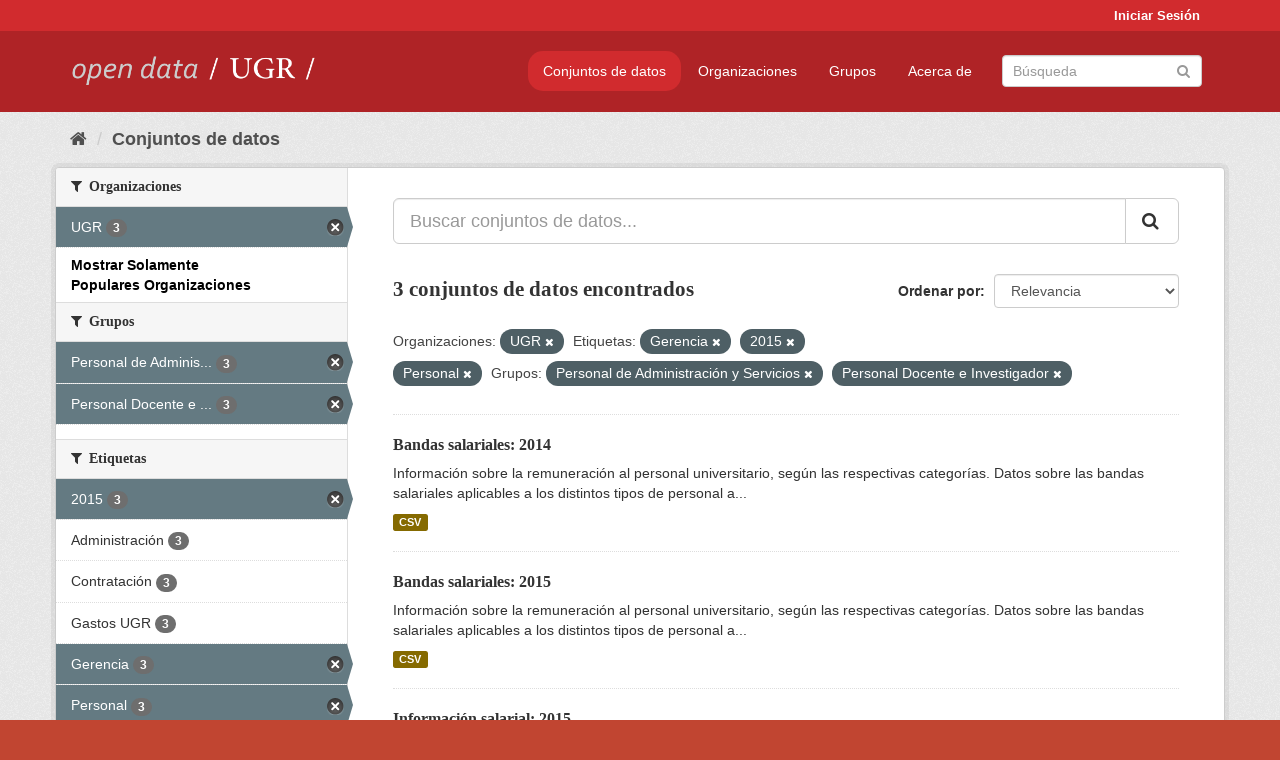

--- FILE ---
content_type: text/html; charset=utf-8
request_url: https://opendata.ugr.es/dataset/?organization=universidad-granada&_organization_limit=0&tags=Gerencia&tags=2015&tags=Personal&_license_id_limit=0&groups=personal-de-administracion-y-servicios&groups=claustro
body_size: 7698
content:
<!DOCTYPE html>
<!--[if IE 9]> <html lang="es" class="ie9"> <![endif]-->
<!--[if gt IE 8]><!--> <html lang="es"> <!--<![endif]-->
  <head>
    <meta charset="utf-8" />
      <meta name="generator" content="ckan 2.9.5" />
      <meta name="viewport" content="width=device-width, initial-scale=1.0">
    <title>Conjunto de datos - OpenData UGR</title>

    
    
    <link rel="shortcut icon" href="/base/images/faviconUGR.ico" />
    
    
        <link rel="alternate" type="text/n3" href="https://opendata.ugr.es/catalog.n3"/>
        <link rel="alternate" type="text/ttl" href="https://opendata.ugr.es/catalog.ttl"/>
        <link rel="alternate" type="application/rdf+xml" href="https://opendata.ugr.es/catalog.xml"/>
        <link rel="alternate" type="application/ld+json" href="https://opendata.ugr.es/catalog.jsonld"/>
    

    
      
      
      
      
    

    
    



    
      
      
    

    
    <link href="/webassets/base/eb9793eb_red.css" rel="stylesheet"/>
<link href="/webassets/ckanext-harvest/c95a0af2_harvest_css.css" rel="stylesheet"/><style>
                .site-footer  {
  #background-color: #842f22;
background-color: #d12b2e;
}
.account-masthead {
background: #d12b2e;
}




.masthead {
background: #af2326;
}

.account-masthead .account ul li a{
  
  color: white;
}


/*
#Para la imagen de fondo
#.hero{
#background: url("https://p1.pxfuel.com/preview/401/157/184/alhambra-spain-granada-window.jpg");
#}
*/

/* --> BIUSCADOR DE INICIO */
.homepage .module-search .module-content {
background-color: #d12b2e;

}


.homepage .module-search .tags {
background-color: #af2326;

}



. main-navigation-toggle a:hover {
  font-size:20px;
}




#main-navigation-toggle a:active{

 background: #d12b2e;
}

#main-navigation-toggle a:hover {
  
  /* font-size: 150%; */
  background: #d12b2e;
  
}

.account-masthead .account ul li a:hover {
    
    background-color: #af2326;
    
}

/* lineas del menu de configuracion, ajustes, logout */
.account-masthead .account ul li {
  
  border-left: none;
  
}

.account-masthead .account ul .active {
  
  background-color: black;
}

masthead .navigation .nav-pills li a:hover, .masthead .navigation .nav-pills li a:focus, .masthead .navigation .nav-pills li.active a{
  
 background: #d12b2e;
  
}
    
.btn-primary {
  
  background: #4d4c4d;
  border-color: #4d4c4d;
}


/* Color rojo oscuro de la franja superior al footer */
.homepage div:nth-child(3){
  
  background-color:  #af2326;
}


/* Color del gris de fondo */
.hero{
  
  /*! background: 
    
    url("https://p1.pxfuel.com/preview/16/472/53/wall-stones-marble-texture.jpg"); */
    /*
    url("https://p1.pxfuel.com/preview/688/816/856/pattern-texture-grey-brick-wall-model.jpg") repeat repeat;
    */
  /*! background-size: contain; */

  background-color: #dddddd;
background-image: None;
  
}

.homepage .row1{

  background:
     url("../../base/images/logo-ugr-blanco-transparente-sin-letras-rotado.svg");
  
  background-size: 190%;
  overflow: scroll;
  resize: both;


  background-position-y: 400px;
  background-position-x: -800px
  

}


h1, h2, h3, h4 {

font-size: 21px;
/*font-style: italic;*/
font-family: initial;

}

/* Imagenes de dcat, sparql, y estadisticas */
.hero .container div a img{
  
  max-width: 70%;
  
  
}
   

.hero .container div p {
  
  display: inline-block; 
  max-width: 49%;
  
}

.hero .container div p:nth-child(2){
  
  
  display:inline
   
}

.hero .container div p:nth-child(3){
 
  display: inline;  
  
  
}

.hero .container div p:nth-child(5){
  
  
  float: right;
  margin-top: 7%;
}

.hero .container div p:nth-child(8){
  
  
 
  float: right;
  
}


.hero .container div p:nth-child(8) img{
  
 
  float: right;
  
}



.hero .container div p:nth-child(13){
  
  
  float: right;
  margin-top: 8%
}



.hero .container div p:nth-child(15){
  
  
display: inline;  
  
  
}

.hero .container .module-content div h2{
  
  background-color: #dddddd;
  text-align: center
  
}

.hero .container div h1{
  
  text-align: center;
  
}


/* Cajas redondeadas ---------------> */
.hero .container .col-md-6.col2 .module-content.box {
  
  height: 100%;
  width: 100%;
  margin-top: 10px;
  border-top-left-radius: 30px;
  border-top-right-radius: 30px;
  border-bottom-right-radius: 30px;
  border-bottom-left-radius: 30px;
  
}


.homepage .module-search, .homepage .module-search .module-content{
  
  border-top-left-radius: 30px;
  border-top-right-radius: 30px;
}

.homepage .module-search{
  margin-top: 10px;
}


.homepage.layout-2 .stats {
  
  border-bottom-left-radius: 30px;
  border-bottom-right-radius: 30px;

}

/* <------------- Cajas redondeadas*/


.hero .container .col-md-6.col2 ul {
  
  
  margin-bottom: 10%;
}


/*radio del li > a del navbar */
.nav-pills > li > a {
    border-radius: 15px;
}



/* Paginación de los datasets */

.pagination > li > a {
  
  color: black;
  padding: 6px 15px;
  border: none;
  
}

.pagination > li > a:hover {
  
  background-color: #dddddd;
  color: black;
  
  
}



.pagination > .active > a{
  
  background-color: #dddddd;
  color: black;
}





.pagination > li > a, .pagination > li > span {
    
    padding: 6px 15px;
  
}


.pagination > .active > a:hover  {
  
    z-index: 3;
    color: #fff;
    cursor: default;
    background-color: black ;
   
}

/*footer ----------------------------> */

.site-footer a{
  
  color: white;
  
}

.site-footer label {
    color: white;
}

.site-footer p {
  
  color: white;
}

/* marca ugr + LOGO */

.navbar-left{
  
  width: 40%;
  padding-top: 12px;
  
}

.navbar-left img {
  
  width: 55%;
  
  
}





/* condicion para dispositivos pequeños*/

@media (max-width:475px){
  
  .hero .container .module-content div h2{
  
    margin-top: 21%;
  
  }
  
  
  .hero .container div a img {
    max-width: 70%;
    margin-top: 20%;
}
  
 

}




@media (max-width: 1200px){
  
  .header-image.navbar-left {
    
    
   width: 22%;
   margin-top: 7px;
    
    
  }
  
  
  .header-image.navbar-left .logo img{
    
    width: 100%;
  }


  
}


@media (max-width: 766px){
  
  
  .main{
    background-color: #af2326
  }

  
  
}




      </style>
    
  </head>

  
  <body data-site-root="https://opendata.ugr.es/" data-locale-root="https://opendata.ugr.es/" >

    
    <div class="sr-only sr-only-focusable"><a href="#content">Ir al contenido</a></div>
  

  
     
<div class="account-masthead">
  <div class="container">
     
    <nav class="account not-authed" aria-label="Cuenta">
      <ul class="list-unstyled">
        
        <li><a href="/user/login">Iniciar Sesión</a></li>
         
      </ul>
    </nav>
     
  </div>
</div>

<header class="navbar navbar-static-top masthead">
    
  <div class="container">
    <div class="navbar-right">
      <button data-target="#main-navigation-toggle" data-toggle="collapse" class="navbar-toggle collapsed" type="button" aria-label="expand or collapse" aria-expanded="false">
        <span class="sr-only">Toggle navigation</span>
        <span class="fa fa-bars"></span>
      </button>
    </div>
    <hgroup class="header-image navbar-left">
       
      <a class="logo" href="/"><img src="/uploads/admin/2022-02-21-120002.678222marca-open-data-ugr.png" alt="OpenData UGR" title="OpenData UGR" /></a>
       
    </hgroup>

    <div class="collapse navbar-collapse" id="main-navigation-toggle">
      
      <nav class="section navigation">
        <ul class="nav nav-pills">
            
		<li class="active"><a href="/dataset/">Conjuntos de datos</a></li><li><a href="/organization/">Organizaciones</a></li><li><a href="/group/">Grupos</a></li><li><a href="/about">Acerca de</a></li>
	    
        </ul>
      </nav>
       
      <form class="section site-search simple-input" action="/dataset/" method="get">
        <div class="field">
          <label for="field-sitewide-search">Buscar conjuntos de datos</label>
          <input id="field-sitewide-search" type="text" class="form-control" name="q" placeholder="Búsqueda" aria-label="Buscar conjuntos de datos"/>
          <button class="btn-search" type="submit" aria-label="Enviar"><i class="fa fa-search"></i></button>
        </div>
      </form>
      
    </div>
  </div>
</header>

  
    <div class="main">
      <div id="content" class="container">
        
          
            <div class="flash-messages">
              
                
              
            </div>
          

          
            <div class="toolbar" role="navigation" aria-label="Miga de pan">
              
                
                  <ol class="breadcrumb">
                    
<li class="home"><a href="/" aria-label="Inicio"><i class="fa fa-home"></i><span> Inicio</span></a></li>
                    
  <li class="active"><a href="/dataset/">Conjuntos de datos</a></li>

                  </ol>
                
              
            </div>
          

          <div class="row wrapper">
            
            
            

            
              <aside class="secondary col-sm-3">
                
                
  <div class="filters">
    <div>
      
        

    
    
	
	    
	    
		<section class="module module-narrow module-shallow">
		    
			<h2 class="module-heading">
			    <i class="fa fa-filter"></i>
			    
			    Organizaciones
			</h2>
		    
		    
			
			    
				<nav aria-label="Organizaciones">
				    <ul class="list-unstyled nav nav-simple nav-facet">
					
					    
					    
					    
					    
					    <li class="nav-item active">
						<a href="/dataset/?_organization_limit=0&amp;tags=Gerencia&amp;tags=2015&amp;tags=Personal&amp;_license_id_limit=0&amp;groups=personal-de-administracion-y-servicios&amp;groups=claustro" title="">
						    <span class="item-label">UGR</span>
						    <span class="hidden separator"> - </span>
						    <span class="item-count badge">3</span>
						</a>
					    </li>
					
				    </ul>
				</nav>

				<p class="module-footer">
				    
					<a href="/dataset/?organization=universidad-granada&amp;tags=Gerencia&amp;tags=2015&amp;tags=Personal&amp;_license_id_limit=0&amp;groups=personal-de-administracion-y-servicios&amp;groups=claustro" class="read-more">Mostrar Solamente Populares Organizaciones</a>
				    
				</p>
			    
			
		    
		</section>
	    
	
    

      
        

    
    
	
	    
	    
		<section class="module module-narrow module-shallow">
		    
			<h2 class="module-heading">
			    <i class="fa fa-filter"></i>
			    
			    Grupos
			</h2>
		    
		    
			
			    
				<nav aria-label="Grupos">
				    <ul class="list-unstyled nav nav-simple nav-facet">
					
					    
					    
					    
					    
					    <li class="nav-item active">
						<a href="/dataset/?organization=universidad-granada&amp;_organization_limit=0&amp;tags=Gerencia&amp;tags=2015&amp;tags=Personal&amp;_license_id_limit=0&amp;groups=claustro" title="Personal de Administración y Servicios">
						    <span class="item-label">Personal de Adminis...</span>
						    <span class="hidden separator"> - </span>
						    <span class="item-count badge">3</span>
						</a>
					    </li>
					
					    
					    
					    
					    
					    <li class="nav-item active">
						<a href="/dataset/?organization=universidad-granada&amp;_organization_limit=0&amp;tags=Gerencia&amp;tags=2015&amp;tags=Personal&amp;_license_id_limit=0&amp;groups=personal-de-administracion-y-servicios" title="Personal Docente e Investigador">
						    <span class="item-label">Personal Docente e ...</span>
						    <span class="hidden separator"> - </span>
						    <span class="item-count badge">3</span>
						</a>
					    </li>
					
				    </ul>
				</nav>

				<p class="module-footer">
				    
					
				    
				</p>
			    
			
		    
		</section>
	    
	
    

      
        

    
    
	
	    
	    
		<section class="module module-narrow module-shallow">
		    
			<h2 class="module-heading">
			    <i class="fa fa-filter"></i>
			    
			    Etiquetas
			</h2>
		    
		    
			
			    
				<nav aria-label="Etiquetas">
				    <ul class="list-unstyled nav nav-simple nav-facet">
					
					    
					    
					    
					    
					    <li class="nav-item active">
						<a href="/dataset/?organization=universidad-granada&amp;_organization_limit=0&amp;tags=Gerencia&amp;tags=Personal&amp;_license_id_limit=0&amp;groups=personal-de-administracion-y-servicios&amp;groups=claustro" title="">
						    <span class="item-label">2015</span>
						    <span class="hidden separator"> - </span>
						    <span class="item-count badge">3</span>
						</a>
					    </li>
					
					    
					    
					    
					    
					    <li class="nav-item">
						<a href="/dataset/?organization=universidad-granada&amp;_organization_limit=0&amp;tags=Gerencia&amp;tags=2015&amp;tags=Personal&amp;_license_id_limit=0&amp;groups=personal-de-administracion-y-servicios&amp;groups=claustro&amp;tags=Administraci%C3%B3n" title="">
						    <span class="item-label">Administración</span>
						    <span class="hidden separator"> - </span>
						    <span class="item-count badge">3</span>
						</a>
					    </li>
					
					    
					    
					    
					    
					    <li class="nav-item">
						<a href="/dataset/?organization=universidad-granada&amp;_organization_limit=0&amp;tags=Gerencia&amp;tags=2015&amp;tags=Personal&amp;_license_id_limit=0&amp;groups=personal-de-administracion-y-servicios&amp;groups=claustro&amp;tags=Contrataci%C3%B3n" title="">
						    <span class="item-label">Contratación</span>
						    <span class="hidden separator"> - </span>
						    <span class="item-count badge">3</span>
						</a>
					    </li>
					
					    
					    
					    
					    
					    <li class="nav-item">
						<a href="/dataset/?organization=universidad-granada&amp;_organization_limit=0&amp;tags=Gerencia&amp;tags=2015&amp;tags=Personal&amp;_license_id_limit=0&amp;groups=personal-de-administracion-y-servicios&amp;groups=claustro&amp;tags=Gastos+UGR" title="">
						    <span class="item-label">Gastos UGR</span>
						    <span class="hidden separator"> - </span>
						    <span class="item-count badge">3</span>
						</a>
					    </li>
					
					    
					    
					    
					    
					    <li class="nav-item active">
						<a href="/dataset/?organization=universidad-granada&amp;_organization_limit=0&amp;tags=2015&amp;tags=Personal&amp;_license_id_limit=0&amp;groups=personal-de-administracion-y-servicios&amp;groups=claustro" title="">
						    <span class="item-label">Gerencia</span>
						    <span class="hidden separator"> - </span>
						    <span class="item-count badge">3</span>
						</a>
					    </li>
					
					    
					    
					    
					    
					    <li class="nav-item active">
						<a href="/dataset/?organization=universidad-granada&amp;_organization_limit=0&amp;tags=Gerencia&amp;tags=2015&amp;_license_id_limit=0&amp;groups=personal-de-administracion-y-servicios&amp;groups=claustro" title="">
						    <span class="item-label">Personal</span>
						    <span class="hidden separator"> - </span>
						    <span class="item-count badge">3</span>
						</a>
					    </li>
					
					    
					    
					    
					    
					    <li class="nav-item">
						<a href="/dataset/?organization=universidad-granada&amp;_organization_limit=0&amp;tags=Gerencia&amp;tags=2015&amp;tags=Personal&amp;_license_id_limit=0&amp;groups=personal-de-administracion-y-servicios&amp;groups=claustro&amp;tags=2014" title="">
						    <span class="item-label">2014</span>
						    <span class="hidden separator"> - </span>
						    <span class="item-count badge">1</span>
						</a>
					    </li>
					
				    </ul>
				</nav>

				<p class="module-footer">
				    
					
				    
				</p>
			    
			
		    
		</section>
	    
	
    

      
        

    
    
	
	    
	    
		<section class="module module-narrow module-shallow">
		    
			<h2 class="module-heading">
			    <i class="fa fa-filter"></i>
			    
			    Formatos
			</h2>
		    
		    
			
			    
				<nav aria-label="Formatos">
				    <ul class="list-unstyled nav nav-simple nav-facet">
					
					    
					    
					    
					    
					    <li class="nav-item">
						<a href="/dataset/?organization=universidad-granada&amp;_organization_limit=0&amp;tags=Gerencia&amp;tags=2015&amp;tags=Personal&amp;_license_id_limit=0&amp;groups=personal-de-administracion-y-servicios&amp;groups=claustro&amp;res_format=CSV" title="">
						    <span class="item-label">CSV</span>
						    <span class="hidden separator"> - </span>
						    <span class="item-count badge">3</span>
						</a>
					    </li>
					
				    </ul>
				</nav>

				<p class="module-footer">
				    
					
				    
				</p>
			    
			
		    
		</section>
	    
	
    

      
        

    
    
	
	    
	    
		<section class="module module-narrow module-shallow">
		    
			<h2 class="module-heading">
			    <i class="fa fa-filter"></i>
			    
			    Licencias
			</h2>
		    
		    
			
			    
				<nav aria-label="Licencias">
				    <ul class="list-unstyled nav nav-simple nav-facet">
					
					    
					    
					    
					    
					    <li class="nav-item">
						<a href="/dataset/?organization=universidad-granada&amp;_organization_limit=0&amp;tags=Gerencia&amp;tags=2015&amp;tags=Personal&amp;_license_id_limit=0&amp;groups=personal-de-administracion-y-servicios&amp;groups=claustro&amp;license_id=odc-by" title="Open Data Commons Attribution License">
						    <span class="item-label">Open Data Commons A...</span>
						    <span class="hidden separator"> - </span>
						    <span class="item-count badge">3</span>
						</a>
					    </li>
					
				    </ul>
				</nav>

				<p class="module-footer">
				    
					<a href="/dataset/?organization=universidad-granada&amp;_organization_limit=0&amp;tags=Gerencia&amp;tags=2015&amp;tags=Personal&amp;groups=personal-de-administracion-y-servicios&amp;groups=claustro" class="read-more">Mostrar Solamente Populares Licencias</a>
				    
				</p>
			    
			
		    
		</section>
	    
	
    

      
    </div>
    <a class="close no-text hide-filters"><i class="fa fa-times-circle"></i><span class="text">close</span></a>
  </div>

              </aside>
            

            
              <div class="primary col-sm-9 col-xs-12" role="main">
                
                
  <section class="module">
    <div class="module-content">
      
        
      
      
        
        
        







<form id="dataset-search-form" class="search-form" method="get" data-module="select-switch">

  
    <div class="input-group search-input-group">
      <input aria-label="Buscar conjuntos de datos..." id="field-giant-search" type="text" class="form-control input-lg" name="q" value="" autocomplete="off" placeholder="Buscar conjuntos de datos...">
      
      <span class="input-group-btn">
        <button class="btn btn-default btn-lg" type="submit" value="search" aria-label="Enviar">
          <i class="fa fa-search"></i>
        </button>
      </span>
      
    </div>
  

  
    <span>
  
  

  
  
  
  <input type="hidden" name="organization" value="universidad-granada" />
  
  
  
  
  
  <input type="hidden" name="tags" value="Gerencia" />
  
  
  
  
  
  <input type="hidden" name="tags" value="2015" />
  
  
  
  
  
  <input type="hidden" name="tags" value="Personal" />
  
  
  
  
  
  <input type="hidden" name="groups" value="personal-de-administracion-y-servicios" />
  
  
  
  
  
  <input type="hidden" name="groups" value="claustro" />
  
  
  
  </span>
  

  
    
      <div class="form-select form-group control-order-by">
        <label for="field-order-by">Ordenar por</label>
        <select id="field-order-by" name="sort" class="form-control">
          
            
              <option value="score desc, metadata_modified desc" selected="selected">Relevancia</option>
            
          
            
              <option value="title_string asc">Nombre Ascendente</option>
            
          
            
              <option value="title_string desc">Nombre Descendente</option>
            
          
            
              <option value="metadata_modified desc">Última modificación</option>
            
          
            
          
        </select>
        
        <button class="btn btn-default js-hide" type="submit">Ir</button>
        
      </div>
    
  

  
    
      <h1>

  
  
  
  

3 conjuntos de datos encontrados</h1>
    
  

  
    
      <p class="filter-list">
        
          
          <span class="facet">Organizaciones:</span>
          
            <span class="filtered pill">UGR
              <a href="/dataset/?_organization_limit=0&amp;tags=Gerencia&amp;tags=2015&amp;tags=Personal&amp;_license_id_limit=0&amp;groups=personal-de-administracion-y-servicios&amp;groups=claustro" class="remove" title="Quitar"><i class="fa fa-times"></i></a>
            </span>
          
        
          
          <span class="facet">Etiquetas:</span>
          
            <span class="filtered pill">Gerencia
              <a href="/dataset/?organization=universidad-granada&amp;_organization_limit=0&amp;tags=2015&amp;tags=Personal&amp;_license_id_limit=0&amp;groups=personal-de-administracion-y-servicios&amp;groups=claustro" class="remove" title="Quitar"><i class="fa fa-times"></i></a>
            </span>
          
            <span class="filtered pill">2015
              <a href="/dataset/?organization=universidad-granada&amp;_organization_limit=0&amp;tags=Gerencia&amp;tags=Personal&amp;_license_id_limit=0&amp;groups=personal-de-administracion-y-servicios&amp;groups=claustro" class="remove" title="Quitar"><i class="fa fa-times"></i></a>
            </span>
          
            <span class="filtered pill">Personal
              <a href="/dataset/?organization=universidad-granada&amp;_organization_limit=0&amp;tags=Gerencia&amp;tags=2015&amp;_license_id_limit=0&amp;groups=personal-de-administracion-y-servicios&amp;groups=claustro" class="remove" title="Quitar"><i class="fa fa-times"></i></a>
            </span>
          
        
          
          <span class="facet">Grupos:</span>
          
            <span class="filtered pill">Personal de Administración y Servicios
              <a href="/dataset/?organization=universidad-granada&amp;_organization_limit=0&amp;tags=Gerencia&amp;tags=2015&amp;tags=Personal&amp;_license_id_limit=0&amp;groups=claustro" class="remove" title="Quitar"><i class="fa fa-times"></i></a>
            </span>
          
            <span class="filtered pill">Personal Docente e Investigador
              <a href="/dataset/?organization=universidad-granada&amp;_organization_limit=0&amp;tags=Gerencia&amp;tags=2015&amp;tags=Personal&amp;_license_id_limit=0&amp;groups=personal-de-administracion-y-servicios" class="remove" title="Quitar"><i class="fa fa-times"></i></a>
            </span>
          
        
      </p>
      <a class="show-filters btn btn-default">Filtrar Resultados</a>
    
  

</form>




      
      
        

  
    <ul class="dataset-list list-unstyled">
    	
	      
	        






  <li class="dataset-item">
    
      <div class="dataset-content">
        
          <h2 class="dataset-heading">
            
              
            
            
		<a href="/dataset/bandas-salariales-2014">Bandas salariales: 2014</a>
            
            
              
              
            
          </h2>
        
        
          
        
        
          
            <div>Información sobre la remuneración al personal universitario, según las respectivas categorías. Datos sobre las bandas salariales aplicables a los distintos tipos de personal a...</div>
          
        
      </div>
      
        
          
            <ul class="dataset-resources list-unstyled">
              
                
                <li>
                  <a href="/dataset/bandas-salariales-2014" class="label label-default" data-format="csv">CSV</a>
                </li>
                
              
            </ul>
          
        
      
    
  </li>

	      
	        






  <li class="dataset-item">
    
      <div class="dataset-content">
        
          <h2 class="dataset-heading">
            
              
            
            
		<a href="/dataset/bandas-salariales-2015">Bandas salariales: 2015</a>
            
            
              
              
            
          </h2>
        
        
          
        
        
          
            <div>Información sobre la remuneración al personal universitario, según las respectivas categorías. Datos sobre las bandas salariales aplicables a los distintos tipos de personal a...</div>
          
        
      </div>
      
        
          
            <ul class="dataset-resources list-unstyled">
              
                
                <li>
                  <a href="/dataset/bandas-salariales-2015" class="label label-default" data-format="csv">CSV</a>
                </li>
                
              
            </ul>
          
        
      
    
  </li>

	      
	        






  <li class="dataset-item">
    
      <div class="dataset-content">
        
          <h2 class="dataset-heading">
            
              
            
            
		<a href="/dataset/informacion-salarial-2015">Información salarial: 2015</a>
            
            
              
              
            
          </h2>
        
        
          
        
        
          
            <div>Información relativa a la oferta de recursos humanos de la universidad: personal docente e investigador (PDI) y personal de administración y servicios (PAS). Se ofrecen los...</div>
          
        
      </div>
      
        
          
            <ul class="dataset-resources list-unstyled">
              
                
                <li>
                  <a href="/dataset/informacion-salarial-2015" class="label label-default" data-format="csv">CSV</a>
                </li>
                
              
            </ul>
          
        
      
    
  </li>

	      
	    
    </ul>
  

      
    </div>

    
      
    
  </section>

  
    <section class="module">
      <div class="module-content">
        
          <small>
            
            
            
          Usted también puede acceder a este registro utilizando los <a href="/api/3">API</a> (ver <a href="http://docs.ckan.org/en/2.9/api/">API Docs</a>).
          </small>
        
      </div>
    </section>
  

              </div>
            
          </div>
        
      </div>
    </div>
  
    <footer class="site-footer">
  <div class="container">
    
    <div class="row">
      <div class="col-md-8 footer-links">
        
          <ul class="list-unstyled">
            
              <li><a href="/about">Acerca de OpenData UGR</a></li>
            
          </ul>
          <ul class="list-unstyled">
            
              
              <li><a href="http://docs.ckan.org/en/2.9/api/">API CKAN</a></li>
              <li><a href="http://www.ckan.org/">CKAN Association</a></li>
              <li><a href="http://www.opendefinition.org/okd/"><img src="/base/images/od_80x15_blue.png" alt="Open Data"></a></li>
            
          </ul>
        
      </div>
      <div class="col-md-4 attribution">
        
          <p><strong>Gestionado con </strong> <a class="hide-text ckan-footer-logo" href="http://ckan.org">CKAN</a></p>
        
        
          
<form class="form-inline form-select lang-select" action="/util/redirect" data-module="select-switch" method="POST">
  <label for="field-lang-select">Idioma</label>
  <select id="field-lang-select" name="url" data-module="autocomplete" data-module-dropdown-class="lang-dropdown" data-module-container-class="lang-container">
    
      <option value="/es/dataset/?organization=universidad-granada&amp;_organization_limit=0&amp;tags=Gerencia&amp;tags=2015&amp;tags=Personal&amp;_license_id_limit=0&amp;groups=personal-de-administracion-y-servicios&amp;groups=claustro" selected="selected">
        español
      </option>
    
      <option value="/en/dataset/?organization=universidad-granada&amp;_organization_limit=0&amp;tags=Gerencia&amp;tags=2015&amp;tags=Personal&amp;_license_id_limit=0&amp;groups=personal-de-administracion-y-servicios&amp;groups=claustro" >
        English
      </option>
    
      <option value="/pt_BR/dataset/?organization=universidad-granada&amp;_organization_limit=0&amp;tags=Gerencia&amp;tags=2015&amp;tags=Personal&amp;_license_id_limit=0&amp;groups=personal-de-administracion-y-servicios&amp;groups=claustro" >
        português (Brasil)
      </option>
    
      <option value="/ja/dataset/?organization=universidad-granada&amp;_organization_limit=0&amp;tags=Gerencia&amp;tags=2015&amp;tags=Personal&amp;_license_id_limit=0&amp;groups=personal-de-administracion-y-servicios&amp;groups=claustro" >
        日本語
      </option>
    
      <option value="/it/dataset/?organization=universidad-granada&amp;_organization_limit=0&amp;tags=Gerencia&amp;tags=2015&amp;tags=Personal&amp;_license_id_limit=0&amp;groups=personal-de-administracion-y-servicios&amp;groups=claustro" >
        italiano
      </option>
    
      <option value="/cs_CZ/dataset/?organization=universidad-granada&amp;_organization_limit=0&amp;tags=Gerencia&amp;tags=2015&amp;tags=Personal&amp;_license_id_limit=0&amp;groups=personal-de-administracion-y-servicios&amp;groups=claustro" >
        čeština (Česko)
      </option>
    
      <option value="/ca/dataset/?organization=universidad-granada&amp;_organization_limit=0&amp;tags=Gerencia&amp;tags=2015&amp;tags=Personal&amp;_license_id_limit=0&amp;groups=personal-de-administracion-y-servicios&amp;groups=claustro" >
        català
      </option>
    
      <option value="/fr/dataset/?organization=universidad-granada&amp;_organization_limit=0&amp;tags=Gerencia&amp;tags=2015&amp;tags=Personal&amp;_license_id_limit=0&amp;groups=personal-de-administracion-y-servicios&amp;groups=claustro" >
        français
      </option>
    
      <option value="/el/dataset/?organization=universidad-granada&amp;_organization_limit=0&amp;tags=Gerencia&amp;tags=2015&amp;tags=Personal&amp;_license_id_limit=0&amp;groups=personal-de-administracion-y-servicios&amp;groups=claustro" >
        Ελληνικά
      </option>
    
      <option value="/sv/dataset/?organization=universidad-granada&amp;_organization_limit=0&amp;tags=Gerencia&amp;tags=2015&amp;tags=Personal&amp;_license_id_limit=0&amp;groups=personal-de-administracion-y-servicios&amp;groups=claustro" >
        svenska
      </option>
    
      <option value="/sr/dataset/?organization=universidad-granada&amp;_organization_limit=0&amp;tags=Gerencia&amp;tags=2015&amp;tags=Personal&amp;_license_id_limit=0&amp;groups=personal-de-administracion-y-servicios&amp;groups=claustro" >
        српски
      </option>
    
      <option value="/no/dataset/?organization=universidad-granada&amp;_organization_limit=0&amp;tags=Gerencia&amp;tags=2015&amp;tags=Personal&amp;_license_id_limit=0&amp;groups=personal-de-administracion-y-servicios&amp;groups=claustro" >
        norsk bokmål (Norge)
      </option>
    
      <option value="/sk/dataset/?organization=universidad-granada&amp;_organization_limit=0&amp;tags=Gerencia&amp;tags=2015&amp;tags=Personal&amp;_license_id_limit=0&amp;groups=personal-de-administracion-y-servicios&amp;groups=claustro" >
        slovenčina
      </option>
    
      <option value="/fi/dataset/?organization=universidad-granada&amp;_organization_limit=0&amp;tags=Gerencia&amp;tags=2015&amp;tags=Personal&amp;_license_id_limit=0&amp;groups=personal-de-administracion-y-servicios&amp;groups=claustro" >
        suomi
      </option>
    
      <option value="/ru/dataset/?organization=universidad-granada&amp;_organization_limit=0&amp;tags=Gerencia&amp;tags=2015&amp;tags=Personal&amp;_license_id_limit=0&amp;groups=personal-de-administracion-y-servicios&amp;groups=claustro" >
        русский
      </option>
    
      <option value="/de/dataset/?organization=universidad-granada&amp;_organization_limit=0&amp;tags=Gerencia&amp;tags=2015&amp;tags=Personal&amp;_license_id_limit=0&amp;groups=personal-de-administracion-y-servicios&amp;groups=claustro" >
        Deutsch
      </option>
    
      <option value="/pl/dataset/?organization=universidad-granada&amp;_organization_limit=0&amp;tags=Gerencia&amp;tags=2015&amp;tags=Personal&amp;_license_id_limit=0&amp;groups=personal-de-administracion-y-servicios&amp;groups=claustro" >
        polski
      </option>
    
      <option value="/nl/dataset/?organization=universidad-granada&amp;_organization_limit=0&amp;tags=Gerencia&amp;tags=2015&amp;tags=Personal&amp;_license_id_limit=0&amp;groups=personal-de-administracion-y-servicios&amp;groups=claustro" >
        Nederlands
      </option>
    
      <option value="/bg/dataset/?organization=universidad-granada&amp;_organization_limit=0&amp;tags=Gerencia&amp;tags=2015&amp;tags=Personal&amp;_license_id_limit=0&amp;groups=personal-de-administracion-y-servicios&amp;groups=claustro" >
        български
      </option>
    
      <option value="/ko_KR/dataset/?organization=universidad-granada&amp;_organization_limit=0&amp;tags=Gerencia&amp;tags=2015&amp;tags=Personal&amp;_license_id_limit=0&amp;groups=personal-de-administracion-y-servicios&amp;groups=claustro" >
        한국어 (대한민국)
      </option>
    
      <option value="/hu/dataset/?organization=universidad-granada&amp;_organization_limit=0&amp;tags=Gerencia&amp;tags=2015&amp;tags=Personal&amp;_license_id_limit=0&amp;groups=personal-de-administracion-y-servicios&amp;groups=claustro" >
        magyar
      </option>
    
      <option value="/sl/dataset/?organization=universidad-granada&amp;_organization_limit=0&amp;tags=Gerencia&amp;tags=2015&amp;tags=Personal&amp;_license_id_limit=0&amp;groups=personal-de-administracion-y-servicios&amp;groups=claustro" >
        slovenščina
      </option>
    
      <option value="/lv/dataset/?organization=universidad-granada&amp;_organization_limit=0&amp;tags=Gerencia&amp;tags=2015&amp;tags=Personal&amp;_license_id_limit=0&amp;groups=personal-de-administracion-y-servicios&amp;groups=claustro" >
        latviešu
      </option>
    
      <option value="/es_AR/dataset/?organization=universidad-granada&amp;_organization_limit=0&amp;tags=Gerencia&amp;tags=2015&amp;tags=Personal&amp;_license_id_limit=0&amp;groups=personal-de-administracion-y-servicios&amp;groups=claustro" >
        español (Argentina)
      </option>
    
      <option value="/tl/dataset/?organization=universidad-granada&amp;_organization_limit=0&amp;tags=Gerencia&amp;tags=2015&amp;tags=Personal&amp;_license_id_limit=0&amp;groups=personal-de-administracion-y-servicios&amp;groups=claustro" >
        Filipino (Pilipinas)
      </option>
    
      <option value="/mk/dataset/?organization=universidad-granada&amp;_organization_limit=0&amp;tags=Gerencia&amp;tags=2015&amp;tags=Personal&amp;_license_id_limit=0&amp;groups=personal-de-administracion-y-servicios&amp;groups=claustro" >
        македонски
      </option>
    
      <option value="/fa_IR/dataset/?organization=universidad-granada&amp;_organization_limit=0&amp;tags=Gerencia&amp;tags=2015&amp;tags=Personal&amp;_license_id_limit=0&amp;groups=personal-de-administracion-y-servicios&amp;groups=claustro" >
        فارسی (ایران)
      </option>
    
      <option value="/da_DK/dataset/?organization=universidad-granada&amp;_organization_limit=0&amp;tags=Gerencia&amp;tags=2015&amp;tags=Personal&amp;_license_id_limit=0&amp;groups=personal-de-administracion-y-servicios&amp;groups=claustro" >
        dansk (Danmark)
      </option>
    
      <option value="/lt/dataset/?organization=universidad-granada&amp;_organization_limit=0&amp;tags=Gerencia&amp;tags=2015&amp;tags=Personal&amp;_license_id_limit=0&amp;groups=personal-de-administracion-y-servicios&amp;groups=claustro" >
        lietuvių
      </option>
    
      <option value="/uk/dataset/?organization=universidad-granada&amp;_organization_limit=0&amp;tags=Gerencia&amp;tags=2015&amp;tags=Personal&amp;_license_id_limit=0&amp;groups=personal-de-administracion-y-servicios&amp;groups=claustro" >
        українська
      </option>
    
      <option value="/is/dataset/?organization=universidad-granada&amp;_organization_limit=0&amp;tags=Gerencia&amp;tags=2015&amp;tags=Personal&amp;_license_id_limit=0&amp;groups=personal-de-administracion-y-servicios&amp;groups=claustro" >
        íslenska
      </option>
    
      <option value="/sr_Latn/dataset/?organization=universidad-granada&amp;_organization_limit=0&amp;tags=Gerencia&amp;tags=2015&amp;tags=Personal&amp;_license_id_limit=0&amp;groups=personal-de-administracion-y-servicios&amp;groups=claustro" >
        srpski (latinica)
      </option>
    
      <option value="/hr/dataset/?organization=universidad-granada&amp;_organization_limit=0&amp;tags=Gerencia&amp;tags=2015&amp;tags=Personal&amp;_license_id_limit=0&amp;groups=personal-de-administracion-y-servicios&amp;groups=claustro" >
        hrvatski
      </option>
    
      <option value="/ne/dataset/?organization=universidad-granada&amp;_organization_limit=0&amp;tags=Gerencia&amp;tags=2015&amp;tags=Personal&amp;_license_id_limit=0&amp;groups=personal-de-administracion-y-servicios&amp;groups=claustro" >
        नेपाली
      </option>
    
      <option value="/am/dataset/?organization=universidad-granada&amp;_organization_limit=0&amp;tags=Gerencia&amp;tags=2015&amp;tags=Personal&amp;_license_id_limit=0&amp;groups=personal-de-administracion-y-servicios&amp;groups=claustro" >
        አማርኛ
      </option>
    
      <option value="/my_MM/dataset/?organization=universidad-granada&amp;_organization_limit=0&amp;tags=Gerencia&amp;tags=2015&amp;tags=Personal&amp;_license_id_limit=0&amp;groups=personal-de-administracion-y-servicios&amp;groups=claustro" >
        မြန်မာ (မြန်မာ)
      </option>
    
      <option value="/th/dataset/?organization=universidad-granada&amp;_organization_limit=0&amp;tags=Gerencia&amp;tags=2015&amp;tags=Personal&amp;_license_id_limit=0&amp;groups=personal-de-administracion-y-servicios&amp;groups=claustro" >
        ไทย
      </option>
    
      <option value="/he/dataset/?organization=universidad-granada&amp;_organization_limit=0&amp;tags=Gerencia&amp;tags=2015&amp;tags=Personal&amp;_license_id_limit=0&amp;groups=personal-de-administracion-y-servicios&amp;groups=claustro" >
        עברית
      </option>
    
      <option value="/ar/dataset/?organization=universidad-granada&amp;_organization_limit=0&amp;tags=Gerencia&amp;tags=2015&amp;tags=Personal&amp;_license_id_limit=0&amp;groups=personal-de-administracion-y-servicios&amp;groups=claustro" >
        العربية
      </option>
    
      <option value="/zh_Hant_TW/dataset/?organization=universidad-granada&amp;_organization_limit=0&amp;tags=Gerencia&amp;tags=2015&amp;tags=Personal&amp;_license_id_limit=0&amp;groups=personal-de-administracion-y-servicios&amp;groups=claustro" >
        中文 (繁體, 台灣)
      </option>
    
      <option value="/zh_Hans_CN/dataset/?organization=universidad-granada&amp;_organization_limit=0&amp;tags=Gerencia&amp;tags=2015&amp;tags=Personal&amp;_license_id_limit=0&amp;groups=personal-de-administracion-y-servicios&amp;groups=claustro" >
        中文 (简体, 中国)
      </option>
    
      <option value="/id/dataset/?organization=universidad-granada&amp;_organization_limit=0&amp;tags=Gerencia&amp;tags=2015&amp;tags=Personal&amp;_license_id_limit=0&amp;groups=personal-de-administracion-y-servicios&amp;groups=claustro" >
        Indonesia
      </option>
    
      <option value="/en_AU/dataset/?organization=universidad-granada&amp;_organization_limit=0&amp;tags=Gerencia&amp;tags=2015&amp;tags=Personal&amp;_license_id_limit=0&amp;groups=personal-de-administracion-y-servicios&amp;groups=claustro" >
        English (Australia)
      </option>
    
      <option value="/km/dataset/?organization=universidad-granada&amp;_organization_limit=0&amp;tags=Gerencia&amp;tags=2015&amp;tags=Personal&amp;_license_id_limit=0&amp;groups=personal-de-administracion-y-servicios&amp;groups=claustro" >
        ខ្មែរ
      </option>
    
      <option value="/tr/dataset/?organization=universidad-granada&amp;_organization_limit=0&amp;tags=Gerencia&amp;tags=2015&amp;tags=Personal&amp;_license_id_limit=0&amp;groups=personal-de-administracion-y-servicios&amp;groups=claustro" >
        Türkçe
      </option>
    
      <option value="/eu/dataset/?organization=universidad-granada&amp;_organization_limit=0&amp;tags=Gerencia&amp;tags=2015&amp;tags=Personal&amp;_license_id_limit=0&amp;groups=personal-de-administracion-y-servicios&amp;groups=claustro" >
        euskara
      </option>
    
      <option value="/gl/dataset/?organization=universidad-granada&amp;_organization_limit=0&amp;tags=Gerencia&amp;tags=2015&amp;tags=Personal&amp;_license_id_limit=0&amp;groups=personal-de-administracion-y-servicios&amp;groups=claustro" >
        galego
      </option>
    
      <option value="/vi/dataset/?organization=universidad-granada&amp;_organization_limit=0&amp;tags=Gerencia&amp;tags=2015&amp;tags=Personal&amp;_license_id_limit=0&amp;groups=personal-de-administracion-y-servicios&amp;groups=claustro" >
        Tiếng Việt
      </option>
    
      <option value="/mn_MN/dataset/?organization=universidad-granada&amp;_organization_limit=0&amp;tags=Gerencia&amp;tags=2015&amp;tags=Personal&amp;_license_id_limit=0&amp;groups=personal-de-administracion-y-servicios&amp;groups=claustro" >
        монгол (Монгол)
      </option>
    
      <option value="/pt_PT/dataset/?organization=universidad-granada&amp;_organization_limit=0&amp;tags=Gerencia&amp;tags=2015&amp;tags=Personal&amp;_license_id_limit=0&amp;groups=personal-de-administracion-y-servicios&amp;groups=claustro" >
        português (Portugal)
      </option>
    
      <option value="/sq/dataset/?organization=universidad-granada&amp;_organization_limit=0&amp;tags=Gerencia&amp;tags=2015&amp;tags=Personal&amp;_license_id_limit=0&amp;groups=personal-de-administracion-y-servicios&amp;groups=claustro" >
        shqip
      </option>
    
      <option value="/ro/dataset/?organization=universidad-granada&amp;_organization_limit=0&amp;tags=Gerencia&amp;tags=2015&amp;tags=Personal&amp;_license_id_limit=0&amp;groups=personal-de-administracion-y-servicios&amp;groups=claustro" >
        română
      </option>
    
      <option value="/uk_UA/dataset/?organization=universidad-granada&amp;_organization_limit=0&amp;tags=Gerencia&amp;tags=2015&amp;tags=Personal&amp;_license_id_limit=0&amp;groups=personal-de-administracion-y-servicios&amp;groups=claustro" >
        українська (Україна)
      </option>
    
  </select>
  <button class="btn btn-default js-hide" type="submit">Ir</button>
</form>
        
      </div>
    </div>
    
  </div>

  
    
  
</footer>
  
  
  
  
  
    

      

    
    
    <link href="/webassets/vendor/f3b8236b_select2.css" rel="stylesheet"/>
<link href="/webassets/vendor/0b01aef1_font-awesome.css" rel="stylesheet"/>
    <script src="/webassets/vendor/d8ae4bed_jquery.js" type="text/javascript"></script>
<script src="/webassets/vendor/fb6095a0_vendor.js" type="text/javascript"></script>
<script src="/webassets/vendor/580fa18d_bootstrap.js" type="text/javascript"></script>
<script src="/webassets/base/15a18f6c_main.js" type="text/javascript"></script>
<script src="/webassets/base/266988e1_ckan.js" type="text/javascript"></script>
  </body>
</html>